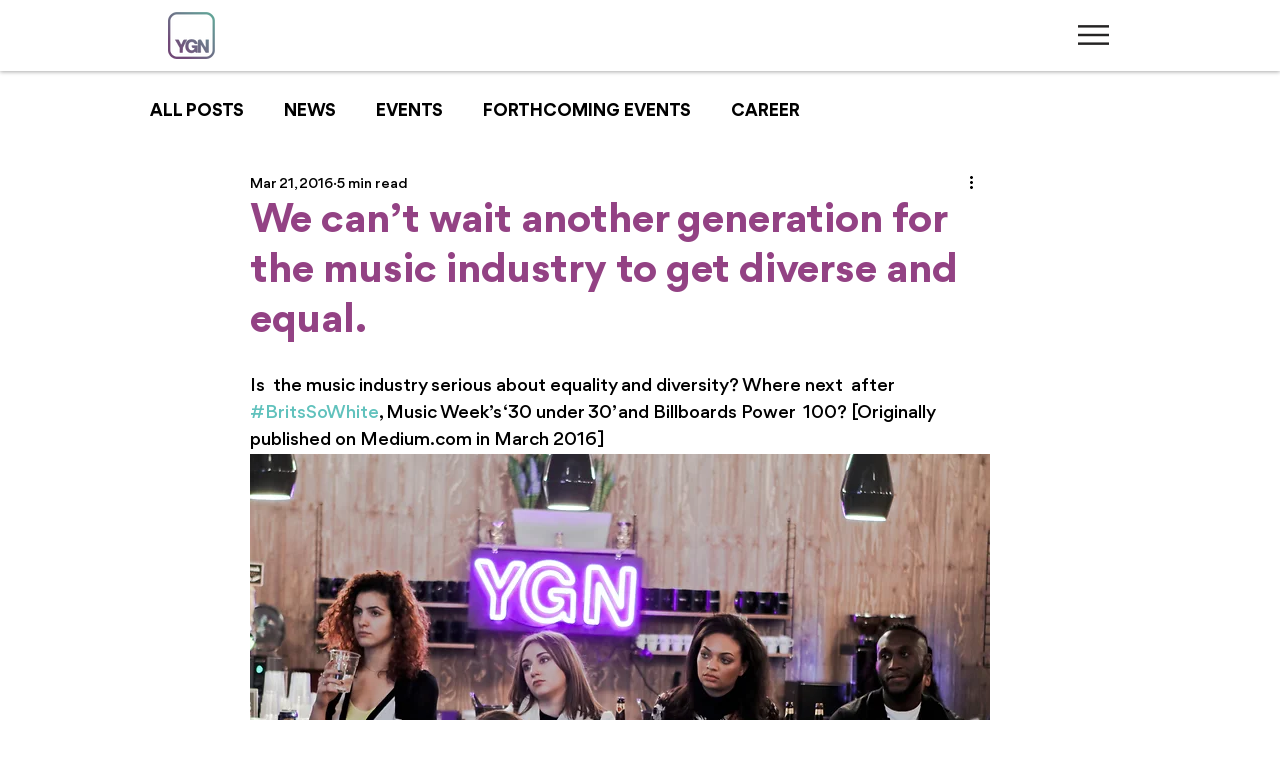

--- FILE ---
content_type: application/javascript
request_url: https://static.parastorage.com/services/communities-blog-ooi/1.3064.0/client-viewer/ricos_figure_caption.chunk.min.js
body_size: -374
content:
"use strict";(("undefined"!=typeof self?self:this).webpackJsonp__wix_communities_blog_ooi=("undefined"!=typeof self?self:this).webpackJsonp__wix_communities_blog_ooi||[]).push([[6748],{32792:()=>{},68553:(e,t,n)=>{n.d(t,{h:()=>o});const o={styleDefaults:{paddingTop:"16px",paddingBottom:"16px"},textStyle:{textAlignment:"CENTER",lineHeight:1.5}}},15853:(e,t,n)=>{n.r(t),n.d(t,{ViewerCaption:()=>l,default:()=>s});var o=n(60751),i=n(46636),d=n(68553),a=n(3962);n(32792);const l=({node:e,nodeIndex:t,NodeViewContainer:n,RicosNodesRenderer:l})=>{const{lineHeight:s,textAlignment:p}=e.captionData?.textStyle||{},g={paddingTop:e.style?.paddingTop||d.h.styleDefaults.paddingTop,paddingBottom:e.style?.paddingBottom||d.h.styleDefaults.paddingBottom,...s&&{lineHeight:(0,i.Z)(s)},...p&&{textAlign:p}};return e.nodes?.length?o.createElement(n,{node:e,nodeIndex:t},o.createElement("figcaption",{className:a.A.imageCaption,style:g},o.createElement(l,{nodes:e.nodes,shouldParagraphApplyTextStyle:!0}))):null};var s=e=>o.createElement(l,{key:e.node.id,...e})},3962:(e,t,n)=>{n.d(t,{A:()=>o});var o={fontElementMap:"_5qTly",imageCaption:"rQong"}}}]);
//# sourceMappingURL=ricos_figure_caption.chunk.min.js.map